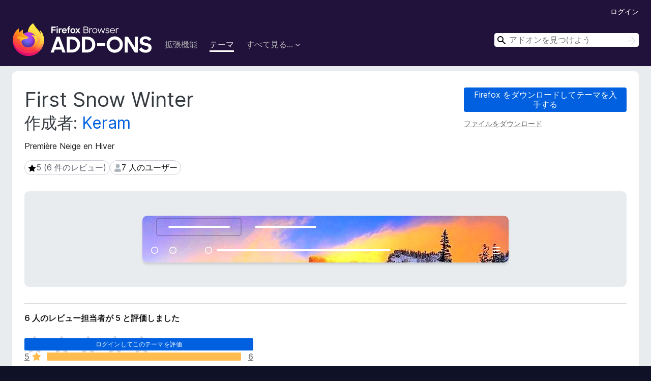

--- FILE ---
content_type: text/html; charset=utf-8
request_url: https://addons.mozilla.org/ja/firefox/addon/first-snow-winter/
body_size: 9498
content:
<!DOCTYPE html>
<html lang="ja" dir="ltr"><head><title data-react-helmet="true">First Snow Winter – 🦊 Firefox (ja) 向けテーマを入手</title><meta charSet="utf-8"/><meta name="viewport" content="width=device-width, initial-scale=1"/><link href="/static-frontend/Inter-roman-subset-en_de_fr_ru_es_pt_pl_it.var.2ce5ad921c3602b1e5370b3c86033681.woff2" crossorigin="anonymous" rel="preload" as="font" type="font/woff2"/><link href="/static-frontend/amo-2c9b371cc4de1aad916e.css" integrity="sha512-xpIl0TE0BdHR7KIMx6yfLd2kiIdWqrmXT81oEQ2j3ierwSeZB5WzmlhM7zJEHvI5XqPZYwMlGu/Pk0f13trpzQ==" crossorigin="anonymous" rel="stylesheet" type="text/css"/><meta data-react-helmet="true" name="description" content="Firefox 向け First Snow Winter をダウンロード。Première Neige en Hiver"/><meta data-react-helmet="true" name="date" content="2016-11-11T22:03:00Z"/><meta data-react-helmet="true" name="last-modified" content="2019-05-13T19:35:08Z"/><meta data-react-helmet="true" property="og:type" content="website"/><meta data-react-helmet="true" property="og:url" content="https://addons.mozilla.org/ja/firefox/addon/first-snow-winter/"/><meta data-react-helmet="true" property="og:title" content="First Snow Winter – 🦊 Firefox (ja) 向けテーマを入手"/><meta data-react-helmet="true" property="og:locale" content="ja"/><meta data-react-helmet="true" property="og:image" content="https://addons.mozilla.org/user-media/version-previews/full/3686/3686489.svg?modified=1622996508"/><meta data-react-helmet="true" property="og:description" content="Firefox 向け First Snow Winter をダウンロード。Première Neige en Hiver"/><link rel="shortcut icon" href="/favicon.ico?v=3"/><link data-react-helmet="true" title="Firefox のアドオン" rel="search" type="application/opensearchdescription+xml" href="/ja/firefox/opensearch.xml"/><link data-react-helmet="true" rel="canonical" href="https://addons.mozilla.org/ja/firefox/addon/first-snow-winter/"/><link data-react-helmet="true" href="https://addons.mozilla.org/en-US/firefox/addon/first-snow-winter/" hrefLang="x-default" rel="alternate"/><link data-react-helmet="true" href="https://addons.mozilla.org/en-US/firefox/addon/first-snow-winter/" hrefLang="en" rel="alternate"/><link data-react-helmet="true" href="https://addons.mozilla.org/es-ES/firefox/addon/first-snow-winter/" hrefLang="es" rel="alternate"/><link data-react-helmet="true" href="https://addons.mozilla.org/pt-PT/firefox/addon/first-snow-winter/" hrefLang="pt" rel="alternate"/><link data-react-helmet="true" href="https://addons.mozilla.org/cs/firefox/addon/first-snow-winter/" hrefLang="cs" rel="alternate"/><link data-react-helmet="true" href="https://addons.mozilla.org/de/firefox/addon/first-snow-winter/" hrefLang="de" rel="alternate"/><link data-react-helmet="true" href="https://addons.mozilla.org/el/firefox/addon/first-snow-winter/" hrefLang="el" rel="alternate"/><link data-react-helmet="true" href="https://addons.mozilla.org/en-CA/firefox/addon/first-snow-winter/" hrefLang="en-CA" rel="alternate"/><link data-react-helmet="true" href="https://addons.mozilla.org/en-GB/firefox/addon/first-snow-winter/" hrefLang="en-GB" rel="alternate"/><link data-react-helmet="true" href="https://addons.mozilla.org/en-US/firefox/addon/first-snow-winter/" hrefLang="en-US" rel="alternate"/><link data-react-helmet="true" href="https://addons.mozilla.org/es-AR/firefox/addon/first-snow-winter/" hrefLang="es-AR" rel="alternate"/><link data-react-helmet="true" href="https://addons.mozilla.org/es-CL/firefox/addon/first-snow-winter/" hrefLang="es-CL" rel="alternate"/><link data-react-helmet="true" href="https://addons.mozilla.org/es-ES/firefox/addon/first-snow-winter/" hrefLang="es-ES" rel="alternate"/><link data-react-helmet="true" href="https://addons.mozilla.org/es-MX/firefox/addon/first-snow-winter/" hrefLang="es-MX" rel="alternate"/><link data-react-helmet="true" href="https://addons.mozilla.org/fi/firefox/addon/first-snow-winter/" hrefLang="fi" rel="alternate"/><link data-react-helmet="true" href="https://addons.mozilla.org/fr/firefox/addon/first-snow-winter/" hrefLang="fr" rel="alternate"/><link data-react-helmet="true" href="https://addons.mozilla.org/fur/firefox/addon/first-snow-winter/" hrefLang="fur" rel="alternate"/><link data-react-helmet="true" href="https://addons.mozilla.org/fy-NL/firefox/addon/first-snow-winter/" hrefLang="fy-NL" rel="alternate"/><link data-react-helmet="true" href="https://addons.mozilla.org/he/firefox/addon/first-snow-winter/" hrefLang="he" rel="alternate"/><link data-react-helmet="true" href="https://addons.mozilla.org/hr/firefox/addon/first-snow-winter/" hrefLang="hr" rel="alternate"/><link data-react-helmet="true" href="https://addons.mozilla.org/hu/firefox/addon/first-snow-winter/" hrefLang="hu" rel="alternate"/><link data-react-helmet="true" href="https://addons.mozilla.org/ia/firefox/addon/first-snow-winter/" hrefLang="ia" rel="alternate"/><link data-react-helmet="true" href="https://addons.mozilla.org/it/firefox/addon/first-snow-winter/" hrefLang="it" rel="alternate"/><link data-react-helmet="true" href="https://addons.mozilla.org/ja/firefox/addon/first-snow-winter/" hrefLang="ja" rel="alternate"/><link data-react-helmet="true" href="https://addons.mozilla.org/ka/firefox/addon/first-snow-winter/" hrefLang="ka" rel="alternate"/><link data-react-helmet="true" href="https://addons.mozilla.org/ko/firefox/addon/first-snow-winter/" hrefLang="ko" rel="alternate"/><link data-react-helmet="true" href="https://addons.mozilla.org/nb-NO/firefox/addon/first-snow-winter/" hrefLang="nb-NO" rel="alternate"/><link data-react-helmet="true" href="https://addons.mozilla.org/nl/firefox/addon/first-snow-winter/" hrefLang="nl" rel="alternate"/><link data-react-helmet="true" href="https://addons.mozilla.org/nn-NO/firefox/addon/first-snow-winter/" hrefLang="nn-NO" rel="alternate"/><link data-react-helmet="true" href="https://addons.mozilla.org/pl/firefox/addon/first-snow-winter/" hrefLang="pl" rel="alternate"/><link data-react-helmet="true" href="https://addons.mozilla.org/pt-BR/firefox/addon/first-snow-winter/" hrefLang="pt-BR" rel="alternate"/><link data-react-helmet="true" href="https://addons.mozilla.org/pt-PT/firefox/addon/first-snow-winter/" hrefLang="pt-PT" rel="alternate"/><link data-react-helmet="true" href="https://addons.mozilla.org/ro/firefox/addon/first-snow-winter/" hrefLang="ro" rel="alternate"/><link data-react-helmet="true" href="https://addons.mozilla.org/ru/firefox/addon/first-snow-winter/" hrefLang="ru" rel="alternate"/><link data-react-helmet="true" href="https://addons.mozilla.org/sk/firefox/addon/first-snow-winter/" hrefLang="sk" rel="alternate"/><link data-react-helmet="true" href="https://addons.mozilla.org/sl/firefox/addon/first-snow-winter/" hrefLang="sl" rel="alternate"/><link data-react-helmet="true" href="https://addons.mozilla.org/sq/firefox/addon/first-snow-winter/" hrefLang="sq" rel="alternate"/><link data-react-helmet="true" href="https://addons.mozilla.org/sv-SE/firefox/addon/first-snow-winter/" hrefLang="sv-SE" rel="alternate"/><link data-react-helmet="true" href="https://addons.mozilla.org/tr/firefox/addon/first-snow-winter/" hrefLang="tr" rel="alternate"/><link data-react-helmet="true" href="https://addons.mozilla.org/uk/firefox/addon/first-snow-winter/" hrefLang="uk" rel="alternate"/><link data-react-helmet="true" href="https://addons.mozilla.org/vi/firefox/addon/first-snow-winter/" hrefLang="vi" rel="alternate"/><link data-react-helmet="true" href="https://addons.mozilla.org/zh-CN/firefox/addon/first-snow-winter/" hrefLang="zh-CN" rel="alternate"/><link data-react-helmet="true" href="https://addons.mozilla.org/zh-TW/firefox/addon/first-snow-winter/" hrefLang="zh-TW" rel="alternate"/><script data-react-helmet="true" type="application/ld+json">{"@context":"http:\u002F\u002Fschema.org","@type":"WebApplication","name":"First Snow Winter","url":"https:\u002F\u002Faddons.mozilla.org\u002Fja\u002Ffirefox\u002Faddon\u002Ffirst-snow-winter\u002F","image":"https:\u002F\u002Faddons.mozilla.org\u002Fuser-media\u002Fversion-previews\u002Ffull\u002F3686\u002F3686489.svg?modified=1622996508","applicationCategory":"http:\u002F\u002Fschema.org\u002FOtherApplication","operatingSystem":"Firefox","description":"Première Neige en Hiver","offers":{"@type":"Offer","availability":"http:\u002F\u002Fschema.org\u002FInStock","price":0,"priceCurrency":"USD"},"version":"3.0","aggregateRating":{"@type":"AggregateRating","ratingCount":6,"ratingValue":5}}</script></head><body><div id="react-view"><div class="Page-amo"><header class="Header"><div class="Header-wrapper"><div class="Header-content"><a class="Header-title" href="/ja/firefox/"><span class="visually-hidden">Firefox ブラウザーアドオン</span></a></div><ul class="SectionLinks Header-SectionLinks"><li><a class="SectionLinks-link SectionLinks-link-extension" href="/ja/firefox/extensions/">拡張機能</a></li><li><a class="SectionLinks-link SectionLinks-link-theme SectionLinks-link--active" href="/ja/firefox/themes/">テーマ</a></li><li><div class="DropdownMenu SectionLinks-link SectionLinks-dropdown"><button class="DropdownMenu-button" title="すべて見る..." type="button" aria-haspopup="true"><span class="DropdownMenu-button-text">すべて見る...</span><span class="Icon Icon-inverted-caret"></span></button><ul class="DropdownMenu-items" aria-hidden="true" aria-label="submenu"><li class="DropdownMenuItem DropdownMenuItem-section SectionLinks-subheader">Firefox 向け</li><li class="DropdownMenuItem DropdownMenuItem-link"><a class="SectionLinks-dropdownlink" href="/ja/firefox/language-tools/">スペルチェック辞書と言語パック</a></li><li class="DropdownMenuItem DropdownMenuItem-section SectionLinks-subheader">他のブラウザーサイト</li><li class="DropdownMenuItem DropdownMenuItem-link"><a class="SectionLinks-clientApp-android" data-clientapp="android" href="/ja/android/">Android 向けアドオン</a></li></ul></div></li></ul><div class="Header-user-and-external-links"><a class="Button Button--none Header-authenticate-button Header-button Button--micro" href="#login">ログイン</a></div><form action="/ja/firefox/search/" class="SearchForm Header-search-form Header-search-form--desktop" method="GET" data-no-csrf="true" role="search"><div class="AutoSearchInput"><label class="AutoSearchInput-label visually-hidden" for="AutoSearchInput-q">検索</label><div class="AutoSearchInput-search-box"><span class="Icon Icon-magnifying-glass AutoSearchInput-icon-magnifying-glass"></span><div role="combobox" aria-haspopup="listbox" aria-owns="react-autowhatever-1" aria-expanded="false"><input type="search" autoComplete="off" aria-autocomplete="list" aria-controls="react-autowhatever-1" class="AutoSearchInput-query" id="AutoSearchInput-q" maxLength="100" minLength="2" name="q" placeholder="アドオンを見つけよう" value=""/><div id="react-autowhatever-1" role="listbox"></div></div><button class="AutoSearchInput-submit-button" type="submit"><span class="visually-hidden">検索</span><span class="Icon Icon-arrow"></span></button></div></div></form></div></header><div class="Page-content"><div class="Page Page-not-homepage"><div class="AppBanner"></div><div class="Addon Addon-statictheme Addon-theme" data-site-identifier="1406262"><section class="Card Addon-content Card--no-header Card--no-footer"><div class="Card-contents"><div class="Addon-warnings"></div><header class="Addon-header"><div class="Addon-info"><h1 class="AddonTitle">First Snow Winter<span class="AddonTitle-author"> <!-- -->作成者:<!-- --> <a href="/ja/firefox/user/12039146/">Keram</a></span></h1><p class="Addon-summary">Première Neige en Hiver</p></div><div class="AddonBadges"><div class="Badge Badge--has-link" data-testid="badge-star-full"><a class="Badge-link" href="/ja/firefox/addon/first-snow-winter/reviews/"><span class="Icon Icon-star-full Badge-icon Badge-icon--large"><span class="visually-hidden">5 (6 件のレビュー)</span></span><span class="Badge-content Badge-content--large">5 (6 件のレビュー)</span></a></div><div class="Badge" data-testid="badge-user-fill"><span class="Icon Icon-user-fill Badge-icon Badge-icon--large"><span class="visually-hidden">7 人のユーザー</span></span><span class="Badge-content Badge-content--large">7 人のユーザー</span></div></div><div class="Addon-install"><div class="InstallButtonWrapper"><div class="GetFirefoxButton"><a class="Button Button--action GetFirefoxButton-button Button--puffy" href="https://www.mozilla.org/firefox/download/thanks/?s=direct&amp;utm_campaign=amo-fx-cta-1406262&amp;utm_content=rta%3Ae2UxYTZiODQ2LTU2MzctNDEyMS1iOTVhLWJiY2Q3YjRkOGFlZn0&amp;utm_medium=referral&amp;utm_source=addons.mozilla.org">Firefox をダウンロードしてテーマを入手する</a></div><div class="InstallButtonWrapper-download"><a class="InstallButtonWrapper-download-link" href="https://addons.mozilla.org/firefox/downloads/file/2786539/first_snow_winter-3.0.xpi">ファイルをダウンロード</a></div></div></div><div class="Addon-theme-thumbnail"><div class="ThemeImage ThemeImage--rounded-corners" role="presentation"><img alt="First Snow Winter のプレビュー" class="ThemeImage-image" src="https://addons.mozilla.org/user-media/version-previews/full/3686/3686489.svg?modified=1622996508"/></div></div><h2 class="visually-hidden">拡張機能メタデータ</h2></header><div class="Addon-main-content"><div class="Addon-description-and-ratings"><section class="Card Addon-overall-rating Card--no-style"><header class="Card-header"><div class="Card-header-text">6 人のレビュー担当者が 5 と評価しました</div></header><div class="Card-contents"><div class="RatingManager"><form action=""><fieldset><legend class="RatingManager-legend"></legend><div class="RatingManager-ratingControl"><a class="Button Button--action RatingManager-log-in-to-rate-button Button--micro" href="#login">ログインしてこのテーマを評価</a><div class="Rating Rating--large RatingManager-UserRating" title="まだ評価されていません"><div class="Rating-star Rating-rating-1" title="まだ評価されていません"></div><div class="Rating-star Rating-rating-2" title="まだ評価されていません"></div><div class="Rating-star Rating-rating-3" title="まだ評価されていません"></div><div class="Rating-star Rating-rating-4" title="まだ評価されていません"></div><div class="Rating-star Rating-rating-5" title="まだ評価されていません"></div><span class="visually-hidden">まだ評価されていません</span></div></div><div class="Notice Notice-success RatingManagerNotice-savedRating RatingManagerNotice-savedRating-hidden Notice-light"><div class="Notice-icon"></div><div class="Notice-column"><div class="Notice-content"><p class="Notice-text">星の評価を保存しました</p></div></div></div></fieldset></form><div class="RatingsByStar"><div class="RatingsByStar-graph"><a class="RatingsByStar-row" rel="nofollow" title="6 件の 5 つ星のレビューをすべて読む" href="/ja/firefox/addon/first-snow-winter/reviews/?score=5"><div class="RatingsByStar-star">5<span class="Icon Icon-star-yellow"></span></div></a><a class="RatingsByStar-row" rel="nofollow" title="6 件の 5 つ星のレビューをすべて読む" href="/ja/firefox/addon/first-snow-winter/reviews/?score=5"><div class="RatingsByStar-barContainer"><div class="RatingsByStar-bar RatingsByStar-barFrame"><div class="RatingsByStar-bar RatingsByStar-barValue RatingsByStar-barValue--100pct"></div></div></div></a><a class="RatingsByStar-row" rel="nofollow" title="6 件の 5 つ星のレビューをすべて読む" href="/ja/firefox/addon/first-snow-winter/reviews/?score=5"><div class="RatingsByStar-count">6</div></a><a class="RatingsByStar-row" rel="nofollow" title="4 つ星のレビューはありません" href="/ja/firefox/addon/first-snow-winter/reviews/?score=4"><div class="RatingsByStar-star">4<span class="Icon Icon-star-yellow"></span></div></a><a class="RatingsByStar-row" rel="nofollow" title="4 つ星のレビューはありません" href="/ja/firefox/addon/first-snow-winter/reviews/?score=4"><div class="RatingsByStar-barContainer"><div class="RatingsByStar-bar RatingsByStar-barFrame"><div class="RatingsByStar-bar RatingsByStar-barValue RatingsByStar-barValue--0pct RatingsByStar-partialBar"></div></div></div></a><a class="RatingsByStar-row" rel="nofollow" title="4 つ星のレビューはありません" href="/ja/firefox/addon/first-snow-winter/reviews/?score=4"><div class="RatingsByStar-count">0</div></a><a class="RatingsByStar-row" rel="nofollow" title="3 つ星のレビューはありません" href="/ja/firefox/addon/first-snow-winter/reviews/?score=3"><div class="RatingsByStar-star">3<span class="Icon Icon-star-yellow"></span></div></a><a class="RatingsByStar-row" rel="nofollow" title="3 つ星のレビューはありません" href="/ja/firefox/addon/first-snow-winter/reviews/?score=3"><div class="RatingsByStar-barContainer"><div class="RatingsByStar-bar RatingsByStar-barFrame"><div class="RatingsByStar-bar RatingsByStar-barValue RatingsByStar-barValue--0pct RatingsByStar-partialBar"></div></div></div></a><a class="RatingsByStar-row" rel="nofollow" title="3 つ星のレビューはありません" href="/ja/firefox/addon/first-snow-winter/reviews/?score=3"><div class="RatingsByStar-count">0</div></a><a class="RatingsByStar-row" rel="nofollow" title="2 つ星のレビューはありません" href="/ja/firefox/addon/first-snow-winter/reviews/?score=2"><div class="RatingsByStar-star">2<span class="Icon Icon-star-yellow"></span></div></a><a class="RatingsByStar-row" rel="nofollow" title="2 つ星のレビューはありません" href="/ja/firefox/addon/first-snow-winter/reviews/?score=2"><div class="RatingsByStar-barContainer"><div class="RatingsByStar-bar RatingsByStar-barFrame"><div class="RatingsByStar-bar RatingsByStar-barValue RatingsByStar-barValue--0pct RatingsByStar-partialBar"></div></div></div></a><a class="RatingsByStar-row" rel="nofollow" title="2 つ星のレビューはありません" href="/ja/firefox/addon/first-snow-winter/reviews/?score=2"><div class="RatingsByStar-count">0</div></a><a class="RatingsByStar-row" rel="nofollow" title="1 つ星のレビューはありません" href="/ja/firefox/addon/first-snow-winter/reviews/?score=1"><div class="RatingsByStar-star">1<span class="Icon Icon-star-yellow"></span></div></a><a class="RatingsByStar-row" rel="nofollow" title="1 つ星のレビューはありません" href="/ja/firefox/addon/first-snow-winter/reviews/?score=1"><div class="RatingsByStar-barContainer"><div class="RatingsByStar-bar RatingsByStar-barFrame"><div class="RatingsByStar-bar RatingsByStar-barValue RatingsByStar-barValue--0pct RatingsByStar-partialBar"></div></div></div></a><a class="RatingsByStar-row" rel="nofollow" title="1 つ星のレビューはありません" href="/ja/firefox/addon/first-snow-winter/reviews/?score=1"><div class="RatingsByStar-count">0</div></a></div></div></div></div><footer class="Card-footer"><div class="Addon-read-reviews-footer"><a class="Addon-all-reviews-link" href="/ja/firefox/addon/first-snow-winter/reviews/">すべてのレビュー (6) を読む</a></div></footer></section></div></div><section class="Card AddonMoreInfo Card--no-style Card--no-footer"><header class="Card-header"><div class="Card-header-text">詳しい情報</div></header><div class="Card-contents"><dl class="DefinitionList AddonMoreInfo-dl"><div><dt class="Definition-dt">バージョン</dt><dd class="Definition-dd AddonMoreInfo-version">3.0</dd></div><div><dt class="Definition-dt">サイズ</dt><dd class="Definition-dd AddonMoreInfo-filesize">1.06 MB</dd></div><div><dt class="Definition-dt">最終更新日</dt><dd class="Definition-dd AddonMoreInfo-last-updated">7年前 (2019年5月13日)</dd></div><div><dt class="Definition-dt">関連カテゴリー</dt><dd class="Definition-dd AddonMoreInfo-related-categories"><ul class="AddonMoreInfo-related-categories-list"><li><a class="AddonMoreInfo-related-category-link" href="/ja/firefox/themes/category/seasonal/">季節</a></li></ul></dd></div><div><dt class="Definition-dt">ライセンス</dt><dd class="Definition-dd AddonMoreInfo-license"><a class="AddonMoreInfo-license-link" href="https://creativecommons.org/licenses/by/3.0/">Creative Commons 表示 3.0</a></dd></div><div><dt class="Definition-dt">バージョン履歴</dt><dd class="Definition-dd AddonMoreInfo-version-history"><ul class="AddonMoreInfo-links-contents-list"><li><a class="AddonMoreInfo-version-history-link" href="/ja/firefox/addon/first-snow-winter/versions/">すべてのバージョンを見る</a></li></ul></dd></div><div><dt class="Definition-dt">コレクションへ追加</dt><dd class="Definition-dd AddAddonToCollection"><select class="Select AddAddonToCollection-select"><option class="AddAddonToCollection-option" value="default">コレクションを選択...</option><option class="AddAddonToCollection-option" value="create-new-collection">新しいコレクションを作成</option></select></dd></div></dl><div class="AddonReportAbuseLink"><div class="AddonReportAbuseLink--preview"><a rel="nofollow" href="/ja/firefox/feedback/addon/first-snow-winter/">このアドオンを報告</a></div></div></div></section></div></section><div></div></div></div></div><footer class="Footer"><div class="Footer-wrapper"><div class="Footer-mozilla-link-wrapper"><a class="Footer-mozilla-link" href="https://mozilla.org/" title="Mozilla のホームページへ"><span class="Icon Icon-mozilla Footer-mozilla-logo"><span class="visually-hidden">Mozilla のホームページへ</span></span></a></div><section class="Footer-amo-links"><h4 class="Footer-links-header"><a href="/ja/firefox/">アドオン</a></h4><ul class="Footer-links"><li><a href="/ja/about">このサイトについて</a></li><li><a class="Footer-blog-link" href="/blog/">Firefox アドオンブログ</a></li><li><a class="Footer-extension-workshop-link" href="https://extensionworkshop.com/?utm_content=footer-link&amp;utm_medium=referral&amp;utm_source=addons.mozilla.org">拡張機能ワークショップ</a></li><li><a href="/ja/developers/">開発者センター</a></li><li><a class="Footer-developer-policies-link" href="https://extensionworkshop.com/documentation/publish/add-on-policies/?utm_medium=photon-footer&amp;utm_source=addons.mozilla.org">開発者ポリシー</a></li><li><a class="Footer-community-blog-link" href="https://blog.mozilla.com/addons?utm_content=footer-link&amp;utm_medium=referral&amp;utm_source=addons.mozilla.org">コミュニティブログ</a></li><li><a href="https://discourse.mozilla-community.org/c/add-ons">フォーラム</a></li><li><a class="Footer-bug-report-link" href="https://developer.mozilla.org/docs/Mozilla/Add-ons/Contact_us">バグを報告</a></li><li><a href="/ja/review_guide">レビューガイド</a></li></ul></section><section class="Footer-browsers-links"><h4 class="Footer-links-header">ブラウザー</h4><ul class="Footer-links"><li><a class="Footer-desktop-link" href="https://www.mozilla.org/firefox/new/?utm_content=footer-link&amp;utm_medium=referral&amp;utm_source=addons.mozilla.org">Desktop</a></li><li><a class="Footer-mobile-link" href="https://www.mozilla.org/firefox/mobile/?utm_content=footer-link&amp;utm_medium=referral&amp;utm_source=addons.mozilla.org">Mobile</a></li><li><a class="Footer-enterprise-link" href="https://www.mozilla.org/firefox/enterprise/?utm_content=footer-link&amp;utm_medium=referral&amp;utm_source=addons.mozilla.org">Enterprise</a></li></ul></section><section class="Footer-product-links"><h4 class="Footer-links-header">製品情報</h4><ul class="Footer-links"><li><a class="Footer-browsers-link" href="https://www.mozilla.org/firefox/browsers/?utm_content=footer-link&amp;utm_medium=referral&amp;utm_source=addons.mozilla.org">Browsers</a></li><li><a class="Footer-vpn-link" href="https://www.mozilla.org/products/vpn/?utm_content=footer-link&amp;utm_medium=referral&amp;utm_source=addons.mozilla.org#pricing">VPN</a></li><li><a class="Footer-relay-link" href="https://relay.firefox.com/?utm_content=footer-link&amp;utm_medium=referral&amp;utm_source=addons.mozilla.org">Relay</a></li><li><a class="Footer-monitor-link" href="https://monitor.firefox.com/?utm_content=footer-link&amp;utm_medium=referral&amp;utm_source=addons.mozilla.org">Monitor</a></li><li><a class="Footer-pocket-link" href="https://getpocket.com?utm_content=footer-link&amp;utm_medium=referral&amp;utm_source=addons.mozilla.org">Pocket</a></li></ul><ul class="Footer-links Footer-links-social"><li class="Footer-link-social"><a href="https://bsky.app/profile/firefox.com"><span class="Icon Icon-bluesky"><span class="visually-hidden">Bluesky (@firefox.com)</span></span></a></li><li class="Footer-link-social"><a href="https://www.instagram.com/firefox/"><span class="Icon Icon-instagram"><span class="visually-hidden">Instagram (Firefox)</span></span></a></li><li class="Footer-link-social"><a href="https://www.youtube.com/firefoxchannel"><span class="Icon Icon-youtube"><span class="visually-hidden">YouTube (firefoxchannel)</span></span></a></li></ul></section><ul class="Footer-legal-links"><li><a class="Footer-privacy-link" href="https://www.mozilla.org/privacy/websites/">プライバシー</a></li><li><a class="Footer-cookies-link" href="https://www.mozilla.org/privacy/websites/">Cookie</a></li><li><a class="Footer-legal-link" href="https://www.mozilla.org/about/legal/amo-policies/">法的情報</a></li></ul><p class="Footer-copyright">特に <a href="https://www.mozilla.org/en-US/about/legal/">明記されている</a> 場合を除き、当サイト上のコンテンツは <a href="https://creativecommons.org/licenses/by-sa/3.0/">Creative Commons 表示・継承ライセンス v3.0</a> あるいはそれ以降のバージョンで公開されています。</p><div class="Footer-language-picker"><div class="LanguagePicker"><label for="lang-picker" class="LanguagePicker-header">言語を変更</label><select class="LanguagePicker-selector" id="lang-picker"><option value="cs">Čeština</option><option value="de">Deutsch</option><option value="dsb">Dolnoserbšćina</option><option value="el">Ελληνικά</option><option value="en-CA">English (Canadian)</option><option value="en-GB">English (British)</option><option value="en-US">English (US)</option><option value="es-AR">Español (de Argentina)</option><option value="es-CL">Español (de Chile)</option><option value="es-ES">Español (de España)</option><option value="es-MX">Español (de México)</option><option value="fi">suomi</option><option value="fr">Français</option><option value="fur">Furlan</option><option value="fy-NL">Frysk</option><option value="he">עברית</option><option value="hr">Hrvatski</option><option value="hsb">Hornjoserbsce</option><option value="hu">magyar</option><option value="ia">Interlingua</option><option value="it">Italiano</option><option value="ja" selected="">日本語</option><option value="ka">ქართული</option><option value="kab">Taqbaylit</option><option value="ko">한국어</option><option value="nb-NO">Norsk bokmål</option><option value="nl">Nederlands</option><option value="nn-NO">Norsk nynorsk</option><option value="pl">Polski</option><option value="pt-BR">Português (do Brasil)</option><option value="pt-PT">Português (Europeu)</option><option value="ro">Română</option><option value="ru">Русский</option><option value="sk">slovenčina</option><option value="sl">Slovenščina</option><option value="sq">Shqip</option><option value="sv-SE">Svenska</option><option value="tr">Türkçe</option><option value="uk">Українська</option><option value="vi">Tiếng Việt</option><option value="zh-CN">中文 (简体)</option><option value="zh-TW">正體中文 (繁體)</option></select></div></div></div></footer></div></div><script type="application/json" id="redux-store-state">{"abuse":{"byGUID":{},"loading":false},"addons":{"byID":{"1406262":{"authors":[{"id":12039146,"name":"Keram","url":"https:\u002F\u002Faddons.mozilla.org\u002Fja\u002Ffirefox\u002Fuser\u002F12039146\u002F","username":"MarekLAUZY","picture_url":null}],"average_daily_users":7,"categories":["seasonal"],"contributions_url":"","created":"2016-11-11T22:03:00Z","default_locale":"en-US","description":null,"developer_comments":null,"edit_url":"https:\u002F\u002Faddons.mozilla.org\u002Fja\u002Fdevelopers\u002Faddon\u002Ffirst-snow-winter\u002Fedit","guid":"{e1a6b846-5637-4121-b95a-bbcd7b4d8aef}","has_eula":false,"has_privacy_policy":false,"homepage":null,"icon_url":"https:\u002F\u002Faddons.mozilla.org\u002Fstatic-server\u002Fimg\u002Faddon-icons\u002Fdefault-64.png","icons":{"32":"https:\u002F\u002Faddons.mozilla.org\u002Fstatic-server\u002Fimg\u002Faddon-icons\u002Fdefault-32.png","64":"https:\u002F\u002Faddons.mozilla.org\u002Fstatic-server\u002Fimg\u002Faddon-icons\u002Fdefault-64.png","128":"https:\u002F\u002Faddons.mozilla.org\u002Fstatic-server\u002Fimg\u002Faddon-icons\u002Fdefault-128.png"},"id":1406262,"is_disabled":false,"is_experimental":false,"is_noindexed":false,"last_updated":"2019-05-13T19:35:08Z","name":"First Snow Winter","previews":[{"h":92,"src":"https:\u002F\u002Faddons.mozilla.org\u002Fuser-media\u002Fversion-previews\u002Ffull\u002F3686\u002F3686485.png?modified=1622996508","thumbnail_h":64,"thumbnail_src":"https:\u002F\u002Faddons.mozilla.org\u002Fuser-media\u002Fversion-previews\u002Fthumbs\u002F3686\u002F3686485.png?modified=1622996508","thumbnail_w":473,"title":null,"w":680},{"h":92,"src":"https:\u002F\u002Faddons.mozilla.org\u002Fuser-media\u002Fversion-previews\u002Ffull\u002F3686\u002F3686489.svg?modified=1622996508","thumbnail_h":92,"thumbnail_src":"https:\u002F\u002Faddons.mozilla.org\u002Fuser-media\u002Fversion-previews\u002Fthumbs\u002F3686\u002F3686489.jpg?modified=1622996508","thumbnail_w":720,"title":null,"w":720}],"promoted":[],"ratings":{"average":5,"bayesian_average":4.199921337140861,"count":6,"text_count":2,"grouped_counts":{"1":0,"2":0,"3":0,"4":0,"5":6}},"requires_payment":false,"review_url":"https:\u002F\u002Faddons.mozilla.org\u002Fja\u002Freviewers\u002Freview\u002F1406262","slug":"first-snow-winter","status":"public","summary":"Première Neige en Hiver","support_email":null,"support_url":null,"tags":[],"type":"statictheme","url":"https:\u002F\u002Faddons.mozilla.org\u002Fja\u002Ffirefox\u002Faddon\u002Ffirst-snow-winter\u002F","weekly_downloads":2,"currentVersionId":4242161,"isMozillaSignedExtension":false,"isAndroidCompatible":false}},"byIdInURL":{"first-snow-winter":1406262},"byGUID":{"{e1a6b846-5637-4121-b95a-bbcd7b4d8aef}":1406262},"bySlug":{"first-snow-winter":1406262},"infoBySlug":{},"lang":"ja","loadingByIdInURL":{"first-snow-winter":false}},"addonsByAuthors":{"byAddonId":{},"byAddonSlug":{},"byAuthorId":{},"countFor":{},"lang":"ja","loadingFor":{}},"api":{"clientApp":"firefox","lang":"ja","regionCode":"US","requestId":"cb5cfbdc-bfc8-4f90-838b-897967a30ae6","token":null,"userAgent":"Mozilla\u002F5.0 (Macintosh; Intel Mac OS X 10_15_7) AppleWebKit\u002F537.36 (KHTML, like Gecko) Chrome\u002F131.0.0.0 Safari\u002F537.36; ClaudeBot\u002F1.0; +claudebot@anthropic.com)","userAgentInfo":{"browser":{"name":"Chrome","version":"131.0.0.0","major":"131"},"device":{"vendor":"Apple","model":"Macintosh"},"os":{"name":"Mac OS","version":"10.15.7"}}},"autocomplete":{"lang":"ja","loading":false,"suggestions":[]},"blocks":{"blocks":{},"lang":"ja"},"categories":{"categories":{"dictionary":{"general":{"id":95,"name":"一般","slug":"general","misc":false,"type":"dictionary","weight":0,"description":null}},"extension":{"appearance":{"id":14,"name":"アピアランス","slug":"appearance","misc":false,"type":"extension","weight":0,"description":"ウェブサイトと Firefox ブラウザーの外観を変更する拡張機能をダウンロードしましょう。このカテゴリには、ダークテーマ、タブ管理などの拡張機能が含まれています。"},"alerts-updates":{"id":72,"name":"アラート／ステータス","slug":"alerts-updates","misc":false,"type":"extension","weight":0,"description":"最新の情報を入手し、タスクを追跡し、効率を向上させるのに役立つ Firefox 拡張機能をダウンロードできます。タブの再読み込み、生産性の管理、その他の拡張機能を検索できます。"},"web-development":{"id":4,"name":"ウェブ開発","slug":"web-development","misc":false,"type":"extension","weight":0,"description":"ウェブ開発ツールを搭載した Firefox の拡張機能をダウンロードできます。このカテゴリーには、GitHub、ユーザーエージェント切り替え、Cookie 管理などの拡張機能が含まれます。"},"games-entertainment":{"id":142,"name":"ゲーム／エンタテインメント","slug":"games-entertainment","misc":false,"type":"extension","weight":0,"description":"Firefox の拡張機能をダウンロードして、エンターテイメントをより快適にお楽しみください。このカテゴリーには、ゲームの強化、動画再生の制御などが可能な拡張機能が含まれています。"},"shopping":{"id":141,"name":"ショッピング","slug":"shopping","misc":false,"type":"extension","weight":0,"description":"クーポン検索、取引検索、レビュー解析などでオンラインショッピング体験を向上させることができる Firefox の拡張機能をダウンロードしてください。"},"other":{"id":73,"name":"その他","slug":"other","misc":true,"type":"extension","weight":333,"description":"予測不可能で創造的、しかも複雑な作業に役立つ Firefox 拡張機能をダウンロードしましょう。"},"download-management":{"id":5,"name":"ダウンロード管理","slug":"download-management","misc":false,"type":"extension","weight":0,"description":"ウェブサイトや音楽、動画のダウンロードに役立つ Firefox の拡張機能をダウンロードしましょう。ダウンロードの管理やファイル共有を行うための拡張機能などもあります。"},"tabs":{"id":93,"name":"タブ","slug":"tabs","misc":false,"type":"extension","weight":0,"description":"タブと新しいタブページをカスタマイズするための Firefox 拡張機能をダウンロードできます。タブの制御や、タブの操作を変更できる拡張機能を見つけてください。"},"feeds-news-blogging":{"id":1,"name":"フィード／ニュース／ブログ","slug":"feeds-news-blogging","misc":false,"type":"extension","weight":0,"description":"Firefox の拡張機能をダウンロードすることで、煩雑さを解消し、ソーシャルメディアやブログ、RSS フィードの最新情報を入手したり、眼精疲労を軽減したりすることができます。"},"bookmarks":{"id":22,"name":"ブックマーク","slug":"bookmarks","misc":false,"type":"extension","weight":0,"description":"パスワード保護、重複検索、リンク切れのブックマークの発見など、ブックマークの機能を強化する拡張機能をダウンロードできます。"},"privacy-security":{"id":12,"name":"プライバシー／セキュリティ","slug":"privacy-security","misc":false,"type":"extension","weight":0,"description":"Firefox の拡張機能をダウンロードして、プライベートで安全なブラウジングをしましょう。このカテゴリーには、迷惑な広告のブロック、追跡の防止、リダイレクトの管理などの拡張機能が含まれています。"},"photos-music-videos":{"id":38,"name":"写真／音楽／動画","slug":"photos-music-videos","misc":false,"type":"extension","weight":0,"description":"写真、音楽、動画の体験を向上させる Firefox 拡張機能をダウンロードできます。このカテゴリーの拡張機能は、音声と動画の調整、画像の逆引き検索などを行います。"},"social-communication":{"id":71,"name":"情報共有／コミュニケーション","slug":"social-communication","misc":false,"type":"extension","weight":0,"description":"ソーシャルメディアやインスタントメッセージを強化するための Firefox 拡張機能をダウンロードできます。このカテゴリーには、改善されたタブ通知、動画ダウンローダーなどが含まれます。"},"search-tools":{"id":13,"name":"検索ツール","slug":"search-tools","misc":false,"type":"extension","weight":0,"description":"検索のための Firefox の拡張機能をダウンロードしましょう。このカテゴリには、テキストを強調表示して検索したり、IP アドレス\u002Fドメインを検索する拡張機能などが含まれます。"},"language-support":{"id":37,"name":"言語サポート","slug":"language-support","misc":false,"type":"extension","weight":0,"description":"スペルチェック、単語辞書、テキスト翻訳、テキスト読み上げなどの言語サポートを提供する Firefox の拡張機能をダウンロードしましょう。"}},"language":{"general":{"id":98,"name":"一般","slug":"general","misc":false,"type":"language","weight":0,"description":null}},"statictheme":{"firefox":{"id":308,"name":"Firefox","slug":"firefox","misc":false,"type":"statictheme","weight":0,"description":"Firefox ブラウザーをテーマにした Firefox テーマをダウンロードしましょう。このカテゴリーには、Firefox ロゴのカラフルで多様な描写と一般的なキツネのテーマが含まれています。"},"websites":{"id":316,"name":"ウェブサイト","slug":"websites","misc":false,"type":"statictheme","weight":0,"description":"ウェブのエッセンスを取り入れた、魅力的で、一風変わった、個性的な Firefox テーマをダウンロードしましょう。"},"sports":{"id":304,"name":"スポーツ","slug":"sports","misc":false,"type":"statictheme","weight":0,"description":"さまざまなスポーツの Firefoxテーマをダウンロードしましょう。このカテゴリーには、国旗、スポーツチーム、サッカー、ホッケーなどが含まれます。"},"other":{"id":314,"name":"その他","slug":"other","misc":true,"type":"statictheme","weight":333,"description":"興味をそそられる、創造的でユニークな Firefox テーマをダウンロードしよう。"},"fashion":{"id":324,"name":"ファッション","slug":"fashion","misc":false,"type":"statictheme","weight":0,"description":"パターン、花柄、テクスチャー、モデルなど、あらゆる形のスタイルを称賛する Firefox のテーマをダウンロードできます。"},"foxkeh":{"id":310,"name":"フォクすけ","slug":"foxkeh","misc":false,"type":"statictheme","weight":0,"description":"日本語 Firefox の Firefox テーマをダウンロードしましょう。このカテゴリーには、さまざまな風景でさまざまなポーズをとる、かわいいフォクすけのマスコットを描いたテーマが含まれます。"},"seasonal":{"id":312,"name":"季節","slug":"seasonal","misc":false,"type":"statictheme","weight":0,"description":"春夏秋冬の四季を彩る Firefox テーマをダウンロードしましょう。このテーマには、紅葉、雪山、夏の晴れた日、春の花などが含まれます。"},"abstract":{"id":300,"name":"抽象画","slug":"abstract","misc":false,"type":"statictheme","weight":0,"description":"芸術的でコンセプチュアルな Firefox のテーマをダウンロードできます。このカテゴリーには、カラフルなパレットや図形、ファンタジーな風景、遊び心のある猫、極彩色の花などが含まれます。"},"film-and-tv":{"id":326,"name":"映画・テレビ","slug":"film-and-tv","misc":false,"type":"statictheme","weight":0,"description":"映画やテレビを題材にした Firefox のテーマをダウンロードできます。このカテゴリーには、ナルトなどのアニメ、マトリックスなどの映画や番組 (ゲーム・オブ・スローンズ) が含まれます。"},"solid":{"id":318,"name":"無地","slug":"solid","misc":false,"type":"statictheme","weight":0,"description":"あなたのブラウザーを個性的なものにするソリッドカラーとグラデーションカラーの Firefox テーマをダウンロードしましょう。このカテゴリーには、大胆な赤、パステルカラー、ソフトグレーなどがあります。"},"causes":{"id":320,"name":"社会活動","slug":"causes","misc":false,"type":"statictheme","weight":0,"description":"ニッチな趣味やトピックに対応した Firefox のテーマをダウンロードできます。このカテゴリーには、スポーツのテーマ、祝日、慈善活動、民族的なものなど、さまざまなものが含まれます。"},"holiday":{"id":328,"name":"祝日","slug":"holiday","misc":false,"type":"statictheme","weight":0,"description":"祝日をテーマにした Firefox テーマをダウンロードしましょう。このカテゴリーには、クリスマス、ハロウィーン、感謝祭、聖パトリックの日、イースター、米国独立記念日などが含まれます。"},"nature":{"id":302,"name":"自然","slug":"nature","misc":false,"type":"statictheme","weight":0,"description":"動物や自然の風景をテーマにした Firefox テーマをダウンロードしましょう。このカテゴリーには、花、夕焼け、キツネ、季節、惑星、子猫、鳥などが含まれます。"},"music":{"id":322,"name":"音楽","slug":"music","misc":false,"type":"statictheme","weight":0,"description":"音楽に趣のあるアーティストの Firefox テーマをダウンロードしましょう。このカテゴリーには、Nirvana や BTS などの人気バンド、楽器、ミュージックビデオなどが含まれます。"},"scenery":{"id":306,"name":"風景","slug":"scenery","misc":false,"type":"statictheme","weight":0,"description":"環境や自然界をテーマにした Firefox テーマをダウンロードしましょう。このカテゴリーには、夕日、ビーチ、イラスト、街のスカイラインなどが含まれます。"}}},"loading":false},"collections":{"byId":{},"bySlug":{},"current":{"id":null,"loading":false},"userCollections":{},"addonInCollections":{},"isCollectionBeingModified":false,"hasAddonBeenAdded":false,"hasAddonBeenRemoved":false,"editingCollectionDetails":false,"lang":"ja"},"collectionAbuseReports":{"byCollectionId":{}},"errors":{"src\u002Famo\u002Fpages\u002FAddon\u002Findex.js-first-snow-winter":null},"errorPage":{"clearOnNext":true,"error":null,"hasError":false,"statusCode":null},"experiments":{},"home":{"homeShelves":null,"isLoading":false,"lang":"ja","resetStateOnNextChange":false,"resultsLoaded":false,"shelves":{}},"installations":{},"landing":{"addonType":null,"category":null,"recommended":{"count":0,"results":[]},"highlyRated":{"count":0,"results":[]},"lang":"ja","loading":false,"trending":{"count":0,"results":[]},"resultsLoaded":false},"languageTools":{"byID":{},"lang":"ja"},"recommendations":{"byGuid":{},"lang":"ja"},"redirectTo":{"url":null,"status":null},"reviews":{"lang":"ja","permissions":{},"byAddon":{},"byId":{},"byUserId":{},"latestUserReview":{},"view":{},"loadingForSlug":{}},"search":{"count":0,"filters":null,"lang":"ja","loading":false,"pageSize":null,"results":[],"pageCount":0},"site":{"readOnly":false,"notice":null,"loadedPageIsAnonymous":false},"suggestions":{"forCollection":{},"lang":"ja","loading":false},"uiState":{},"userAbuseReports":{"byUserId":{}},"users":{"currentUserID":null,"byID":{},"byUsername":{},"isUpdating":false,"userPageBeingViewed":{"loading":false,"userId":null},"isUnsubscribedFor":{},"currentUserWasLoggedOut":false,"resetStateOnNextChange":false},"versions":{"byId":{"4242161":{"compatibility":{"firefox":{"min":"53.0","max":"*"}},"id":4242161,"isStrictCompatibilityEnabled":false,"license":{"isCustom":false,"name":"Creative Commons 表示 3.0","text":null,"url":"https:\u002F\u002Fcreativecommons.org\u002Flicenses\u002Fby\u002F3.0\u002F"},"file":{"id":2786539,"created":"2019-05-13T19:35:08Z","hash":"sha256:7afc757f6851b542a5f57202b4ae88cbeaf31603a41f7b150e5f3cc94f21b5e0","is_mozilla_signed_extension":false,"size":1107045,"status":"public","url":"https:\u002F\u002Faddons.mozilla.org\u002Ffirefox\u002Fdownloads\u002Ffile\u002F2786539\u002Ffirst_snow_winter-3.0.xpi","permissions":[],"optional_permissions":[],"host_permissions":[],"data_collection_permissions":[],"optional_data_collection_permissions":[]},"releaseNotes":null,"version":"3.0"}},"bySlug":{},"lang":"ja"},"viewContext":{"context":"VIEW_CONTEXT_HOME"},"router":{"location":{"pathname":"\u002Fja\u002Ffirefox\u002Faddon\u002Ffirst-snow-winter\u002F","search":"","hash":"","key":"vbc1tu","query":{}},"action":"POP"}}</script><script async="" src="https://www.google-analytics.com/analytics.js"></script><script async="" src="https://www.googletagmanager.com/gtag/js?id=G-B9CY1C9VBC"></script><script src="/static-frontend/amo-a1c50032a5f797d70fb9.js" integrity="sha512-ORRSoosbUyIulH4M10oKOhjC6KR0TaLR9BpmwDz6lqolhwL/REW94pq1wAY5JK+XpSjvVJ6tQDTc31ET2qsntw==" crossorigin="anonymous"></script></body></html>

--- FILE ---
content_type: image/svg+xml
request_url: https://addons.mozilla.org/user-media/version-previews/full/3686/3686489.svg?modified=1622996508
body_size: 10401
content:



<svg id="preview-svg-root" width="720" height="92" xmlns="http://www.w3.org/2000/svg"
     version="1.1" xmlns:xlink="http://www.w3.org/1999/xlink"
     xmlns:svgjs="http://svgjs.com/svgjs" font-size="16px" font-family="Helvetica, Arial, sans-serif">
    <defs>
            </defs>
    <g transform="scale(1)">
        <rect width="720" height="92"
              class="frame fill" fill="rgba(232,227,227,0)" data-fill="rgba(229,230,232,1)"></rect>
        <image id="svg-header-img" width="720" height="92" preserveAspectRatio="xMaxYMin slice"
               xlink:href="[data-uri]"></image>
        
        <rect class="toolbar fill" fill="rgba(0,0,0,0)"
            width="720" height="48" y="44"
            data-fill="rgba(255,255,255,0.6)"/>
        <rect id="svg-selected-tab" class="tab_selected fill" fill="rgba(0,0,0,0)"
            width="166" height="34" x="28" y="5" rx="4"
            data-fill="rgba(255,255,255,0.6)" stroke="transparent" stroke-width="1.5"/>
        <rect class="tab_line stroke" stroke="rgba(0,0,0,0.25)"
            width="166" height="34" x="28" y="5" rx="4"
            fill="transparent" data-stroke="rgba(0,0,0,0.25)" stroke-width="1.5"/>
        <rect class="bookmark_text fill" fill="rgba(255,255,255,1)"
            width="121" height="4" x="51" y="20" rx="2"
            data-fallback="tab_background_text" />
        <rect class="tab_background_text fill" fill="rgba(255,255,255,1)"
            width="121" height="4" x="221" y="20" rx="2" />
        <rect id="svg-url-field" class="toolbar_field fill" fill="rgba(0,0,0,0)"
            width="528" height="32" x="114" y="52" rx="4"
            data-fill="rgba(255,255,255,1)"/>
        <rect id="svg-url-field-text" class="toolbar_field_text fill" fill="rgba(255,255,255,1)"
            width="342" height="4" x="146" y="66" rx="2.2"/>
        <circle class="toolbar_field_text stroke" stroke="rgba(255,255,255,1)"
            cx="130" cy="68" r="6.25"
            data-stroke="rgba(0,0,0,1)" stroke-width="1.5" fill="transparent"/>
        <circle class="bookmark_text stroke" stroke="rgba(255,255,255,1)"
            cx="24" cy="68" r="6.25"
            data-strok="rgba(0,0,0,1)" data-fallback="tab_background_text" stroke-width="1.5" fill="transparent" />
        <circle class="bookmark_text stroke" stroke="rgba(255,255,255,1)"
            cx="60" cy="68" r="6.25"
            data-stroke="rgba(0,0,0,1)" data-fallback="tab_background_text" stroke-width="1.5" fill="transparent" />
        <g transform="translate(689 61.75)"
            class="bookmark_text fill" fill="rgba(255,255,255,1)"
            data-fallback="tab_background_text">
          <rect width="14" height="1.5" rx="1.333"/>
          <rect width="14" height="1.5" y="6" rx="1.333"/>
          <rect width="14" height="1.5" y="12" rx="1.333"/>
        </g>
    </g>
</svg>
